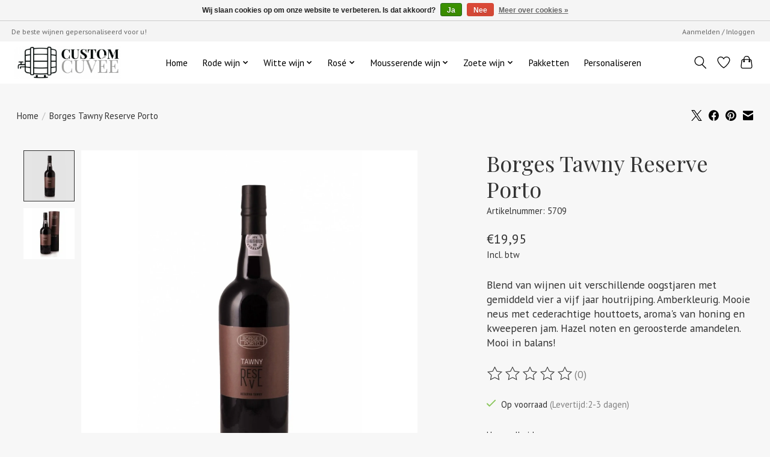

--- FILE ---
content_type: text/css; charset=UTF-8
request_url: https://cdn.webshopapp.com/shops/318531/themes/174583/assets/settings.css?2024081215152920210104192718
body_size: 46
content:
:root {
  --color-primary: #000000;
  --color-bg: #f7f7f7;
  --color-contrast-higher: #333333;
  --color-contrast-high: rgba(#333333, .75);
  --color-contrast-medium: rgba(#333333, .5);
  --color-contrast-lower: rgba(#333333, .15);
  --font-primary: PT Sans;
  --font-headings: Playfair Display;
}
.color-contrast-medium {
  color: rgba(51, 51, 51, 0.5);
}
.color-contrast-low {
  color: rgba(51, 51, 51, 0.3);
}
.bg-contrast-lower, .bones__line, .s-tabs__list::after {
  background-color: rgba(51, 51, 51, 0.15);
}
.main-header__top-section {
  background-color: #f4f4f4;
  color: #666666;
}
.main-header__top-section .main-header__link, .main-header__top-section .main-header__link:hover {
  color: #666666;
}
.main-header__logo {
  height: 55px;
}
.main-header__mobile-content .main-header__logo {
  height: 41.25px;
}
.main-header__nav::before {
  height: calc(41.25px + (var(--space-xxs) *2));
}
.main-header--mobile .main-header__item:not(:last-child) {
  border-bottom: 1px solid rgba(0, 0, 0, 0.2);
}
.main-header--mobile .main-header__dropdown, .main-footer .border-top, .main-footer.border-top {
  border-top: 1px solid rgba(0, 0, 0, 0.2);
}
.btn--primary {
  background-color: #000000;
  color: #ffffff;
}
.btn--primary:hover {
  background-color: rgba(0, 0, 0, 0.65);
}
.bundle__plus {
  background-color: #000000;
  color: #ffffff;
}
body {
  background-color: #f7f7f7;
  color: #333333;
}
.bg {
  background-color: #f7f7f7;
}
.main-header:not(.main-header--transparent), .main-footer, .coming-soon {
  background-color: #ffffff;
  color: #000000;
  --color-bg: #ffffff;
}
.main-header__search-form.bg {
  background-color: #ffffff;
}
@media (min-width: 64rem) {
  .dropdown__menu, .main-header__dropdown {
    background-color: #f7f7f7;
  }
  .main-header__dropdown-link {
    color: #333333;
  }
}


--- FILE ---
content_type: text/javascript;charset=utf-8
request_url: https://www.customcuvee.nl/services/stats/pageview.js?product=129866896&hash=1f71
body_size: -413
content:
// SEOshop 24-01-2026 20:33:10